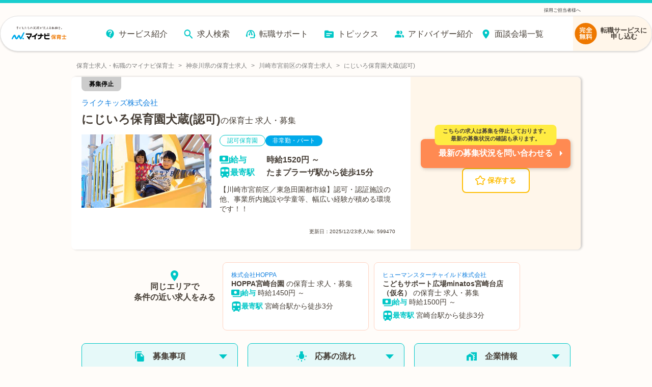

--- FILE ---
content_type: text/javascript;charset=utf-8
request_url: https://hoiku.mynavi.jp/_next/static/chunks/4785-a9ece0a598442497.js
body_size: 2957
content:
"use strict";(self.webpackChunk_N_E=self.webpackChunk_N_E||[]).push([[4785],{14785:function(e,i,t){t.d(i,{T0:function(){return v},o5:function(){return g.o}});var n=t(59499),o=t(4730),r=t(67134),a=t(38633),p=t(67294),s=t(30172),l=t(95186),d=t(52997),w=t(7649),c=t(69447),u=t(56459),b=t(85893),g=t(24002),f=["children","theme","onSlideChange","onSwiper","shouldShowPagination","shouldShowNavigation","itemCount","variant"];function x(e,i){var t=Object.keys(e);if(Object.getOwnPropertySymbols){var n=Object.getOwnPropertySymbols(e);i&&(n=n.filter(function(i){return Object.getOwnPropertyDescriptor(e,i).enumerable})),t.push.apply(t,n)}return t}function h(e){for(var i=1;i<arguments.length;i++){var t=null!=arguments[i]?arguments[i]:{};i%2?x(Object(t),!0).forEach(function(i){(0,n.Z)(e,i,t[i])}):Object.getOwnPropertyDescriptors?Object.defineProperties(e,Object.getOwnPropertyDescriptors(t)):x(Object(t)).forEach(function(i){Object.defineProperty(e,i,Object.getOwnPropertyDescriptor(t,i))})}return e}s.Z.use([l.Z,d.Z,w.Z]);var v={MainVisual:"MainVisual",BoxInMainVisual:"BoxInMainVisual",Carousel:"Carousel",OverflowCarousel:"OverflowCarousel",NavigationCarousel:"NavigationCarousel",NavigationRecommendCarousel:"NavigationRecommendCarousel",NewJobListCarousel:"NewJobListCarousel",FeatureSlide:"FeatureSlide",WallSlide:"WallSlide",Slide:"Slide",JobOfferImages:"JobOfferImages",MapJobOffers:"MapJobOffers",PcMapJobOffers:"PcMapJobOffers",FullWidth:"FullWidth"},m={MainVisual:{spaceBetween:10,loop:!0,centeredSlides:!0,navigation:!0,pagination:!1,autoplay:!1,onSlideChangeEnd:function(e){e.fixLoop()},loopAdditionalSlides:1,breakpoints:{0:{slidesPerView:1.2},640:{slidesPerView:2.5}}},BoxInMainVisual:{spaceBetween:10,loop:!0,centeredSlides:!0,navigation:!0,pagination:!0,autoplay:!0,onSlideChangeEnd:function(e){e.fixLoop()},loopAdditionalSlides:1,breakpoints:{0:{slidesPerView:1.2},640:{slidesPerView:1.5}}},FeatureSlide:{spaceBetween:10,loop:!0,centeredSlides:!1,navigation:!0,pagination:!1,autoplay:!1,onSlideChangeEnd:function(e){e.fixLoop()},loopAdditionalSlides:1,breakpoints:{2560:{slidesPerView:6.5,spaceBetween:10},2048:{slidesPerView:5.5,spaceBetween:10},1920:{slidesPerView:4.8,spaceBetween:10},1680:{slidesPerView:4.5,spaceBetween:10},1440:{slidesPerView:4,spaceBetween:10},1280:{slidesPerView:3.3,spaceBetween:10},1024:{slidesPerView:3,spaceBetween:10},768:{slidesPerView:2.2,spaceBetween:10},640:{slidesPerView:2.5,spaceBetween:10},0:{slidesPerView:2.2,spaceBetween:7}}},Carousel:{spaceBetween:10,loop:!0,centeredSlides:!0,navigation:!0,pagination:!1,autoplay:!1,onSlideChangeEnd:function(e){e.fixLoop()},loopAdditionalSlides:1,breakpoints:{0:{slidesPerView:1.2},640:{slidesPerView:3}}},OverflowCarousel:{spaceBetween:10,loop:!1,centeredSlides:!1,navigation:!0,pagination:!1,autoplay:!1,loopAdditionalSlides:1,breakpoints:{0:{slidesPerView:1.2},640:{slidesPerView:1.7}}},NavigationCarousel:{spaceBetween:10,loop:!0,navigation:!0,pagination:!0,autoplay:!0,onSlideChangeEnd:function(e){e.fixLoop()},loopAdditionalSlides:1,breakpoints:{0:{slidesPerView:1.2,centeredSlides:!0},640:{slidesPerView:4,centeredSlides:!1}}},NavigationRecommendCarousel:{spaceBetween:10,loop:!0,navigation:!1,pagination:!0,autoplay:!1,onSlideChangeEnd:function(e){e.fixLoop()},loopAdditionalSlides:1,breakpoints:{0:{slidesPerView:1.2,centeredSlides:!0},640:{slidesPerView:3.1,centeredSlides:!1}}},NewJobListCarousel:{spaceBetween:20,loop:!0,navigation:!0,pagination:!0,autoplay:!1,onSlideChangeEnd:function(e){e.fixLoop()},loopAdditionalSlides:1,breakpoints:{0:{slidesPerView:0,centeredSlides:!0},640:{slidesPerView:2.3,centeredSlides:!1}}},WallSlide:{slidesPerView:5,loop:!1,slidesPerColumn:2,pagination:!0,autoplay:!0,breakpoints:{0:{slidesPerView:3},640:{slidesPerView:5}}},Slide:{slidesPerView:5,loop:!1,pagination:!0,navigation:!0,autoplay:!1,centeredSlides:!0,breakpoints:{0:{slidesPerView:3.5},640:{slidesPerView:5.5}}},JobOfferImages:{spaceBetween:0,loop:!0,navigation:!0,pagination:!0,autoplay:!1,slidesPerView:1,centeredSlides:!1,autoHeight:!1,onSlideChangeEnd:function(e){e.fixLoop()},loopAdditionalSlides:1},FullWidth:{spaceBetween:16,loop:!1,navigation:!1,pagination:!0,autoplay:!1,slidesPerView:"auto",centeredSlides:!0,onSlideChangeEnd:function(e){e.fixLoop()},loopAdditionalSlides:1},MapJobOffers:{spaceBetween:16,loop:!1,navigation:!1,pagination:!1,autoplay:!1,slidesPerView:"auto",centeredSlides:!0,onSlideChangeEnd:function(e){e.fixLoop()},loopAdditionalSlides:1},PcMapJobOffers:{spaceBetween:16,loop:!1,navigation:!0,pagination:!1,autoplay:!1,slidesPerView:"auto",centeredSlides:!0,onSlideChangeEnd:function(e){e.fixLoop()},loopAdditionalSlides:1}},S={MainVisual:u._b,BoxInMainVisual:u.hK,Carousel:u.h2,OverflowCarousel:u.AA,NavigationCarousel:u.GF,NavigationRecommendCarousel:u.WS,WallSlide:u.ip,Slide:u.aC,JobOfferImages:u.U7,FullWidth:u.LA,MapJobOffers:u.am,PcMapJobOffers:u.J3};i.ZP=function(e){var i,t=e.children,n=e.theme,s=e.onSlideChange,l=e.onSwiper,d=e.shouldShowPagination,w=e.shouldShowNavigation,u=e.itemCount,g=void 0===u?0:u,x=e.variant,v=void 0===x?"default":x,k=(0,o.Z)(e,f),P=(0,p.useState)(!1),V=P[0],C=P[1],O=(0,p.useState)(!1),j=O[0],B=O[1];(0,p.useEffect)(function(){var e="(min-width: ".concat(a.BreakPoint.MD,"px)"),i=window.matchMedia(e),t=function(e){return B(e.matches)};return B(i.matches),i.addEventListener("change",t),C(!0),function(){return i.removeEventListener("change",t)}},[]);var M=(0,p.useMemo)(function(){return(0,r.Z)("div",{target:"e13c461"})(n?S[n]:"",";")},[n]),A={default:j?g>=3:g>1,visualImage:g>1,similar:j?g>=3:g>=2},E=null!==(i=A[v])&&void 0!==i?i:A.default,L=n?m[n]:void 0,N=void 0!==d?d:L&&"pagination"in L?L.pagination:void 0,J=void 0!==w?w:L&&"navigation"in L?L.navigation:void 0,z=h(h(h({},null!=L?L:{}),k),{},{pagination:E&&N,navigation:J,allowTouchMove:"default"===v||(j?g>=3:g>=2),loop:(null==L?void 0:L.loop)&&E,autoplay:(null==L?void 0:L.autoplay)&&E}),I=(0,b.jsx)(y,{className:"swiper swiper-container","aria-hidden":!0,children:(0,b.jsx)("div",{className:"swiper-wrapper",children:t})});return(0,b.jsx)(M,{children:V?(0,b.jsx)(c.t,h(h({},z),{},{onSwiper:l,onSlideChange:s,children:t})):I})};var y=(0,r.Z)("div",{target:"e13c460"})("width:100%;overflow:hidden;.swiper-wrapper{display:flex;gap:16px;overflow:hidden;}.swiper-slide{flex:1 0 80%;display:flex;}img{width:100%;height:auto;}@media screen and (min-width: ",a.BreakPoint.MD,"px){.swiper-slide{flex-basis:30%;}}")},56459:function(e,i,t){t.d(i,{AA:function(){return c},D5:function(){return s},GF:function(){return b},J3:function(){return m},LA:function(){return S},U7:function(){return h},WS:function(){return g},_b:function(){return l},aC:function(){return x},am:function(){return v},h2:function(){return w},hK:function(){return d},ip:function(){return f}});var n=t(41387),o=t(28411),r=t(88599),a=t(38633),p=t(31866),s={name:"s2hwww",styles:".swiper-button-next:after,.swiper-button-prev:after{font-size:25px;background-color:#fff;padding:13px 19px;width:50px;height:50px;border-radius:50%;color:#ee675d;box-shadow:0 1.5px 3px 0 rgba(0, 0, 0, 0.16);}.swiper-button-prev,.swiper-container-rtl .swiper-button-next{left:30px;right:auto;}.swiper-button-next,.swiper-container-rtl .swiper-button-prev{right:30px;left:auto;}.swiper-pagination-bullet-active{background:#1acece;}@media screen and (max-width: 640px){.swiper-button-next:after,.swiper-button-prev:after{font-size:20px;width:45px;height:45px;}.swiper-button-prev,.swiper-container-rtl .swiper-button-next{left:12px;}.swiper-button-next,.swiper-container-rtl .swiper-button-prev{right:12px;}}"},l=(0,n.iv)(s,"{",a.DesktopMedia,"{.swiper-button-prev,.swiper-container-rtl .swiper-button-next{left:29.3%;}.swiper-button-next,.swiper-container-rtl .swiper-button-prev{right:29.3%;}}}",""),d=(0,n.iv)(s,"{",a.DesktopMedia,"{.swiper-button-prev,.swiper-container-rtl .swiper-button-next{left:15%;}.swiper-button-next,.swiper-container-rtl .swiper-button-prev{right:15%;}}}.swiper-container{padding-bottom:15px;}.swiper-container-horizontal>.swiper-pagination-bullets,.swiper-pagination-custom,.swiper-pagination-fraction{bottom:0px;}",""),w=(0,n.iv)(s,";.swiper-button-prev,.swiper-container-rtl .swiper-button-next{left:10px;}.swiper-button-next,.swiper-container-rtl .swiper-button-prev{right:10px;}@media screen and (max-width: 640px){.swiper-button-prev,.swiper-container-rtl .swiper-button-next{left:8px;}.swiper-button-next,.swiper-container-rtl .swiper-button-prev{right:8px;}}",""),c=(0,n.iv)(s,";.swiper-container{overflow:unset;}.swiper-button-prev,.swiper-container-rtl .swiper-button-next{left:10px;}.swiper-button-next,.swiper-container-rtl .swiper-button-prev{right:10px;}@media screen and (max-width: 640px){.swiper-button-prev,.swiper-container-rtl .swiper-button-next{left:8px;}.swiper-button-next,.swiper-container-rtl .swiper-button-prev{right:8px;}}",""),u={name:"1uwr8dg",styles:".swiper-button-next:after,.swiper-button-prev:after{font-size:23px;padding:37px 12px;opacity:0.6;color:#fff;width:44px;height:96.5px;border-radius:4px;box-shadow:0 1.5px 3px 0 rgba(0, 0, 0, 0.16);background-color:#1acece;}.swiper-button-prev,.swiper-container-rtl .swiper-button-next{top:calc(50% - 15px);left:5px;right:auto;}.swiper-button-next,.swiper-container-rtl .swiper-button-prev{top:calc(50% - 15px);right:5px;left:auto;}.swiper-pagination-bullet{background-color:#d9d9d9;opacity:1;}.swiper-pagination-bullet-active{background:#00c7c7;}@media screen and (max-width: 640px){.swiper-button-next:after,.swiper-button-prev:after{font-size:20px;width:44px;height:83px;padding:32px 12px;}.swiper-button-prev,.swiper-container-rtl .swiper-button-next{left:12px;}.swiper-button-next,.swiper-container-rtl .swiper-button-prev{right:12px;}}"},b=(0,n.iv)(u,";.swiper-container{padding-bottom:30px;}.swiper-container-horizontal>.swiper-pagination-bullets,.swiper-pagination-custom,.swiper-pagination-fraction{bottom:0px;}",""),g=(0,n.iv)(u,";.swiper-container{padding-bottom:30px;}.swiper-container-horizontal>.swiper-pagination-bullets,.swiper-pagination-custom,.swiper-pagination-fraction{bottom:0px;}.swiper-slide{height:auto;display:flex;}",r.ImageStyle,"{max-height:156px;object-fit:cover;}",o.BackgroundBoxStyle,"{height:100%;}",p.N7,"{bottom:0;position:absolute;width:100%;}",""),f=(0,n.iv)(s,"{",a.DesktopMedia,"{.swiper-button-prev,.swiper-container-rtl .swiper-button-next{left:29.3%;}.swiper-button-next,.swiper-container-rtl .swiper-button-prev{right:29.3%;}}}.swiper-container{width:100%;height:400px;}.swiper-slide{text-align:center;font-size:18px;height:calc((100% - 30px) / 2);display:-webkit-box;display:-ms-flexbox;display:-webkit-flex;display:flex;-webkit-box-pack:center;-ms-flex-pack:center;-webkit-justify-content:center;justify-content:center;-webkit-box-align:center;-ms-flex-align:center;-webkit-align-items:center;align-items:center;}",""),x=(0,n.iv)(s,";.swiper-container{width:100%;padding-bottom:30px;justify-content:center;}.swiper-slide{text-align:center;font-size:18px;height:calc((100% - 30px) / 2);display:-webkit-box;display:-ms-flexbox;display:-webkit-flex;display:flex;-webkit-box-pack:center;-ms-flex-pack:center;-webkit-justify-content:center;justify-content:center;-webkit-box-align:center;-ms-flex-align:center;-webkit-align-items:center;align-items:center;}",""),h=(0,n.iv)(".swiper-container{position:relative;height:146px;box-sizing:content-box;}.swiper-container-horizontal>.swiper-pagination-bullets,.swiper-pagination-custom,.swiper-pagination-fraction{position:absolute;left:50%;bottom:7%;transform:translate(-50%, 0);width:calc(100% - 42px);max-width:100%;display:inline-flex;align-items:center;justify-content:center;}.swiper-pagination-bullet{width:8px;height:8px;background-color:#d9d9d9;opacity:1;margin:0;pointer-events:auto;&:only-child{pointer-events:none;background-color:#d9d9d9;opacity:0.4;}}.swiper-pagination-bullet-active{background-color:#00c7c7;&:only-child{background-color:#d9d9d9;}}.swiper-button-prev,.swiper-button-next{top:auto;bottom:8px;transform:translateY(0);width:21px;height:21px;background-color:rgba(0, 199, 199, 0.5);color:#fff;display:flex;align-items:center;justify-content:center;padding:0;margin:0;&.swiper-button-disabled{opacity:0.3;cursor:default;}}.swiper-button-prev{left:0;right:auto;border-top-left-radius:3px;border-bottom-left-radius:3px;border-top-right-radius:0;border-bottom-right-radius:0;}.swiper-button-next{right:0;left:auto;border-top-right-radius:3px;border-bottom-right-radius:3px;border-top-left-radius:0;border-bottom-left-radius:0;}.swiper-button-next:after,.swiper-button-prev:after{content:'';display:block;width:8px;height:13px;background-size:contain;background-repeat:no-repeat;}.swiper-button-prev:after{background-image:url('/img/jobOffers/icon_arrow_left.svg');}.swiper-button-next:after{background-image:url('/img/jobOffers/icon_arrow_right.svg');}.swiper-wrapper{height:100%;}.swiper-slide{width:100%;height:100%;display:flex;}.swiper-slide>*{width:100%;height:100%;}",r.ImageStyle,"{width:100%;height:100%;object-fit:contain;object-position:center;}.swiper-wrapper{margin-bottom:0;}@media screen and (max-width: 767px){.swiper-container{height:auto;}.swiper-slide{width:100%!important;}.swiper-container-horizontal>.swiper-pagination-bullets,.swiper-pagination-custom,.swiper-pagination-fraction{width:calc(100% - 74px);bottom:14%;}.swiper-button-prev,.swiper-button-next{bottom:12px;&.swiper-button-disabled{opacity:0.3;}}.swiper-button-prev{border-top-left-radius:5px;border-bottom-left-radius:5px;border-top-right-radius:0;border-bottom-right-radius:0;}.swiper-button-next{border-top-right-radius:5px;border-bottom-right-radius:5px;border-top-left-radius:0;border-bottom-left-radius:0;}.swiper-button-next:after,.swiper-button-prev:after{width:8px;height:13px;}}",""),v=(0,n.iv)(u," .swiper-container-horizontal>.swiper-pagination-bullets,.swiper-pagination-custom,.swiper-pagination-fraction{bottom:0px;}.swiper-slide{width:80%;height:auto;",r.ImageStyle,"{width:100%;height:100%;object-fit:contain;}}.swiper-wrapper{margin-bottom:16px;}.swiper-slide-item{height:100%;}",""),m=(0,n.iv)(u," .swiper-container-horizontal>.swiper-pagination-bullets,.swiper-pagination-custom,.swiper-pagination-fraction{bottom:0px;}.swiper-button-next:after,.swiper-button-prev:after{opacity:1;}.swiper-slide{transition:400ms;width:40%;height:auto;opacity:0.7;transform:scale(0.9);&.swiper-slide-active{opacity:1;transform:scale(1);}",r.ImageStyle,"{width:100%;height:100%;object-fit:contain;}}.swiper-wrapper{margin-bottom:16px;}.swiper-slide-item{height:100%;}",""),S=(0,n.iv)(u," .swiper-container-horizontal>.swiper-pagination-bullets,.swiper-pagination-custom,.swiper-pagination-fraction{bottom:0px;}.swiper-slide{width:100%;",r.ImageStyle,"{width:100%;height:100%;object-fit:contain;}}.swiper-wrapper{margin-bottom:16px;}","")}}]);

--- FILE ---
content_type: text/plain; charset=utf-8
request_url: https://firestore.googleapis.com/google.firestore.v1.Firestore/Listen/channel?database=projects%2Fmnv-hoikushi%2Fdatabases%2F(default)&VER=8&RID=53520&CVER=22&X-HTTP-Session-Id=gsessionid&%24httpHeaders=X-Goog-Api-Client%3Agl-js%2F%20fire%2F7.24.0%0D%0AContent-Type%3Atext%2Fplain%0D%0A&zx=ta0iq6847bpf&t=1
body_size: -134
content:
51
[[0,["c","ZX31YZnYC4cMDvU7Ui61dg","",8,12,30000]]]
